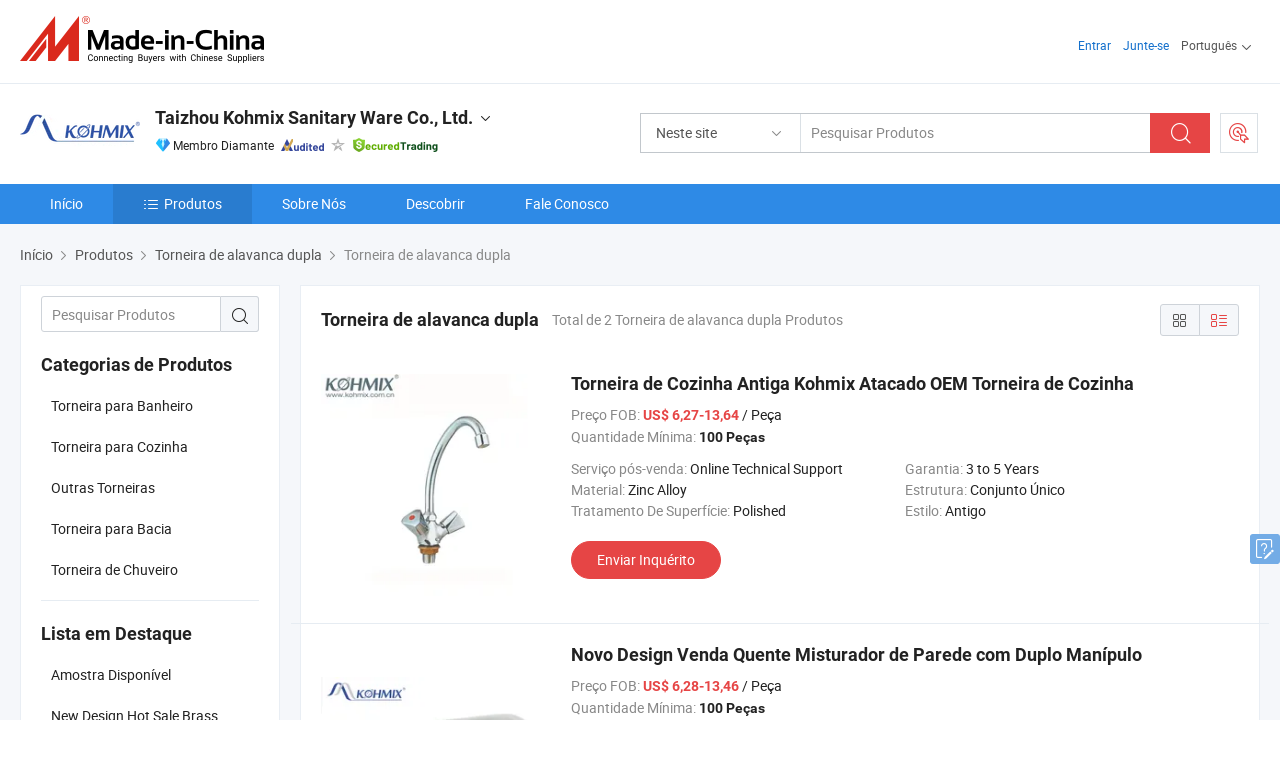

--- FILE ---
content_type: text/html;charset=UTF-8
request_url: https://pt.made-in-china.com/co_kohmix1/product-group/6140-series_hynuissry_1.html
body_size: 16628
content:
<!DOCTYPE html>
<html lang="pt">
<head>
            <title>6140 Series - Taizhou Kohmix Sanitary Ware Co., Ltd. - página 1.</title>
        <meta content="text/html; charset=utf-8" http-equiv="Content-Type"/>
    <link rel="dns-prefetch" href="//www.micstatic.com">
    <link rel="dns-prefetch" href="//image.made-in-china.com">
    <link rel="preconnect" href="//www.micstatic.com">
    <link rel="preconnect" href="//image.made-in-china.com">
    <link rel="dns-prefetch" href="//www.made-in-china.com">
    <link rel="preconnect" href="//www.made-in-china.com">
    <link rel="dns-prefetch" href="//pylon.micstatic.com">
    <link rel="dns-prefetch" href="//expo.made-in-china.com">
    <link rel="dns-prefetch" href="//world.made-in-china.com">
    <link rel="dns-prefetch" href="//pic.made-in-china.com">
    <link rel="dns-prefetch" href="//fa.made-in-china.com">
    <meta name="viewport" content="initial-scale=1.0,user-scalable=no,maximum-scale=1,width=device-width">
    <meta name="format-detection" content="telephone=no">
            <meta name="Keywords" content="6140 Series, Torneira de Cozinha Antiga Kohmix Atacado OEM Torneira de Cozinha, China 6140 Series"/>
            <meta name="Description"
              content="China 6140 Seriescatálogo Torneira de Cozinha Antiga Kohmix Atacado OEM Torneira de Cozinha, Novo Design Venda Quente Misturador de Parede com Duplo Manípulo fornecido pelo fabricante chinês - Taizhou Kohmix Sanitary Ware Co., Ltd., page1."/>
            <meta http-equiv="X-UA-Compatible" content="IE=Edge, chrome=1"/>
    <meta name="renderer" content="webkit"/>
            <link rel="canonical" href="https://pt.made-in-china.com/co_kohmix1/product-group/6140-series_hynuissry_1.html"/>
    <link type="text/css" rel="stylesheet" href="https://www.micstatic.com/athena/2017/css/global/global_8c4df53f.css" />
    <link rel="stylesheet" type="text/css" href="https://www.micstatic.com/athena/2017/css/pages/product/prodList_7fe51bfe.css" media="all"/>
    <link rel="stylesheet" type="text/css" href="https://www.micstatic.com/athena/2017/css/pages/product/prodList-mlan_6eb22767.css" media="all"/>
<!-- Polyfill Code Begin --><script chaset="utf-8" type="text/javascript" src="https://www.micstatic.com/polyfill/polyfill-simplify_eb12d58d.js"></script><!-- Polyfill Code End --></head>
    <body class="theme-08 J-ATF" probe-clarity="false" >
        <div style="position:absolute;top:0;left:0;width:1px;height:1px;overflow:hidden">
        </div>
        <input type="hidden" name="user_behavior_trace_id" id="user_behavior_trace_id" value="1jfgpo7edb5dg"/>
        <input type="hidden" value="productList">
        <input type="hidden" id="loginUserName" value="kohmix1"/>
        <input type="hidden" id="J-is-showroom" value="1"> 
<div class="pad-header-mark J-header-mark"></div>
<div class="m-header m-search-gray pad-header">
    <div class="grid">
        <div class="m-header-row">
            <div class="m-logo-wrap">
    <a href="//pt.made-in-china.com/" title='Fabricado na China' class="m-logo"></a>
</div>
            <div class="m-header-menu pad-header-menu J-menu-wrap">
                <div class="pad-header-menu-top J-menu-close">
                    <i class="ob-icon icon-delete"></i>Cardápio
                </div>
<input type="hidden" class="J-top-userType" value="">
<div class="fl pad-header-menu-item pad-header-loginInfo J-top-loginInfo J-tab-trigger">
    <div class="pad-header-unlogin J-top-unlogin">
        <div class="m-header-menu-item">
            <a fun-login rel="nofollow" href="//login.made-in-china.com/sign-in/?switchLan=0" ads-data="t:51,c:1,a:2" class="m-header-menu-title link-blue pad-header-sign-btn J-top-signIn ">Entrar</a>
        </div>
                <div class="m-header-menu-item">
            <a fun-join rel="nofollow" href="//login.made-in-china.com/join/?sourceType=mlan_pt" ads-data="t:51,c:1,a:1" class="m-header-menu-title link-blue pad-header-join-btn">Junte-se</a>
        </div>
    </div>
    <div class="m-header-menu-item m-header-select pad-header-logged J-top-logged" style="display:none">
        <a rel="nofollow" href="//membercenter.made-in-china.com/member/main/" class="m-header-menu-title m-header-select-title link-blue pad-hide"><span class="J-top-username "></span> <em class="num J-messageTotal"></em></a>
        <span class="m-header-menu-title m-header-select-title pc-hide pad-show pad-acount-txt"> My Account<i class="ob-icon icon-down"></i><em class="num J-messageTotal"></em></span>
        <ul class="m-header-option-list J-userFeature ">
            <li class="m-header-option m-header-option-with-num pc-hide pad-show pad-acount-link">
                <a rel="nofollow" href="//membercenter.made-in-china.com/member/main/" class="link-blue"><span class="J-top-username "></span></a>
            </li>
            <li class="m-header-option-gap pc-hide pad-show"></li>
            <li class="m-header-option m-header-option-with-num J-top-inquiry">
                <a rel="nofollow" href="//membercenter.made-in-china.com/message/index.html#inbox" ads-data="st:101" data-unRead="//membercenter.made-in-china.com/message/index.html#inbox..filterType=1"> New Message(s) <em class="num J-num">0</em></a>
            </li>
            <li class="m-header-option m-header-option-with-num J-supplier J-top-rfq" style="display:none">
                <a rel="nofollow" href="//membercenter.made-in-china.com/quotationmanage.do?xcase=receivedRfq"> Unquoted Sourcing Request(s) <em class="num J-num">0</em></a>
            </li>
            <li class="m-header-option m-header-option-with-num J-buyer J-top-rfq" style="display:none">
                <a rel="nofollow" href="//purchase.made-in-china.com/rfq/quotationCompare" ads-data="st:99" data-unRead="//purchase.made-in-china.com/rfq/quotationCompare?buyerReadFlag=0"> New Quote(s) of Sourcing Request <em class="num J-num">0</em></a>
            </li>
                            <li class="m-header-option J-supplier" style="display:none">
                    <a rel="nofollow" href="//membercenter.made-in-china.com/product.do?xcase=list"> Manage Products </a>
                </li>
                <li class="m-header-option J-supplier J-top-editor" style="display:none">
                    <a rel="nofollow" href="//editor.made-in-china.com/"> Edit My Showroom </a>
                </li>
                        <li class="m-header-option-gap"></li>
            <li class="m-header-option">
                <a fun-exit rel="nofollow" href="https://login.made-in-china.com/logon.do?xcase=doLogout" class="J-top-signOut"> Sign Out </a>
            </li>
        </ul>
    </div>
</div>
<script>
        var __IS_USER_LOGED__ =  false ;
</script>                <div class="m-header-menu-gap"></div>
<div class="m-header-menu-item m-header-select pad-header-menu-item J-tab-trigger">
    <span class="m-header-menu-title m-header-select-title">Português<i class="ob-icon icon-down"></i></span>
    <ul class="m-header-option-list m-header-option-list-left">
                    <li class="m-header-option" ><a rel="nofollow" href="https://kohmix1.en.made-in-china.com/product-list-1.html">English</a></li>
                    <li class="m-header-option" ><a rel="nofollow" href="https://es.made-in-china.com/co_kohmix1/product_group_s_s_1.html">Español</a></li>
                    <li class="m-header-option" style="display:none"><a rel="nofollow" href="https://pt.made-in-china.com/co_kohmix1/product_group_s_s_1.html">Português</a></li>
                    <li class="m-header-option" ><a rel="nofollow" href="https://fr.made-in-china.com/co_kohmix1/product_group_s_s_1.html">Français</a></li>
                    <li class="m-header-option" ><a rel="nofollow" href="https://ru.made-in-china.com/co_kohmix1/product_group_s_s_1.html">Русский язык</a></li>
                    <li class="m-header-option" ><a rel="nofollow" href="https://it.made-in-china.com/co_kohmix1/product_group_s_s_1.html">Italiano</a></li>
                    <li class="m-header-option" ><a rel="nofollow" href="https://de.made-in-china.com/co_kohmix1/product_group_s_s_1.html">Deutsch</a></li>
                    <li class="m-header-option" ><a rel="nofollow" href="https://nl.made-in-china.com/co_kohmix1/product_group_s_s_1.html">Nederlands</a></li>
                    <li class="m-header-option" ><a rel="nofollow" href="https://sa.made-in-china.com/co_kohmix1/product_group_s_s_1.html">العربية</a></li>
                    <li class="m-header-option" ><a rel="nofollow" href="https://kr.made-in-china.com/co_kohmix1/product_group_s_s_1.html">한국어</a></li>
                    <li class="m-header-option" ><a rel="nofollow" href="https://jp.made-in-china.com/co_kohmix1/product_group_s_s_1.html">日本語</a></li>
                    <li class="m-header-option" ><a rel="nofollow" href="https://hi.made-in-china.com/co_kohmix1/product_group_s_s_1.html">हिन्दी</a></li>
                    <li class="m-header-option" ><a rel="nofollow" href="https://th.made-in-china.com/co_kohmix1/product_group_s_s_1.html">ภาษาไทย</a></li>
                    <li class="m-header-option" ><a rel="nofollow" href="https://tr.made-in-china.com/co_kohmix1/product_group_s_s_1.html">Türkçe</a></li>
                    <li class="m-header-option" ><a rel="nofollow" href="https://vi.made-in-china.com/co_kohmix1/product_group_s_s_1.html">Tiếng Việt</a></li>
                    <li class="m-header-option" ><a rel="nofollow" href="https://id.made-in-china.com/co_kohmix1/product_group_s_s_1.html">Bahasa Indonesia</a></li>
            </ul>
</div>
            </div>
            <div class="pad-menu-entry pad-show J-menu-entry">
                <i class="micon">&#xe06b;</i> Cardápio
            </div>
            <span class="pad-menu-verticalLine"></span>
            <div class="pad-search-entry J-search-entry">
                <i class="micon">&#xe040;</i>
            </div>
        </div>
        <div class="m-header-row layout-2-wings m-search-rfq pad-search-bar">
            <div class="layout-body-wrap pad-search-wrap J-pad-search-bar">
                <div class="layout-body pad-search-body layout-body-mlan">
<div class="m-search-bar layout-2-wings m-search-bar-long-option" id="J-search-new-flag">
    <form faw-form fun-search-form name="searchForm" method="get"
                                    action="/productSearch"
                                    >
        <div class="m-search-input-wrap layout-body-wrap">
            <div class="layout-body J-inputWrap">
                <input faw-form-trace type="text" value="" class="m-search-input J-m-search-input"
                                                                                                        placeholder="Pesquisar Produtos" name="keyword"
                                                                           autocomplete="off" x-webkit-speech="x-webkit-speech" />
                            <input type="hidden" name="inputkeyword" value="" />
            <input type="hidden" name="type" value="Product" />
            <input type="hidden" name="currentPage" value="1" />
            </div>
        </div>
        <div class="layout-wing-left">
            <div class="m-search-select J-searchType">
                <select faw-form-trace name="searchType" style="display:none;">
                                            <option value="3"  placeholder="Pesquisar Produtos"
                            data-width="160"
                            data-action="/co_kohmix1/product/keywordSearch">Neste site</option>
                        <option value="0"  placeholder="Pesquisar Produtos"
                                data-width="192"
                                data-action="/productSearch">Em Made-in-China.com </option>
                                    </select>
                <div class="m-search-select-title">
                                                                        <span>Em Made-in-China.com</span>
                         <i class="ob-icon icon-down"></i>
                                    </div>
                <dl class="m-search-option-list"></dl>
            </div>
        </div>
        <div class="layout-wing-right">
            <div class="m-search-btn-wrap">
                <button type="submit" class="m-search-btn J-m-search-btn"><i class="ob-icon icon-search"></i></button>
            </div>
        </div>
    </form>
    <div style="display: none" class="J-thisSite-params">
        <input type="hidden" name="subaction" value="hunt">
        <input type="hidden" name="style" value="b">
        <input type="hidden" name="mode" value="and">
        <input type="hidden" name="code" value="0">
        <input type="hidden" name="comProvince" value="nolimit">
        <input type="hidden" name="order" value="0">
        <input type="hidden" name="isOpenCorrection" value="1">
        <input type="hidden" name="org" value="top">
    </div>
    <div style="display: none" class="J-mic-params">
        <input type="hidden" name="inputkeyword" value=""/>
        <input type="hidden" name="type" value="Product"/>
        <input type="hidden" name="currentPage" value="1"/>
    </div>
    <input type="hidden" class="J-is-supplier-self" value="0" />
    <input type="hidden" class="J-is-offer" value="0" />
            <input type="hidden" id="viewType" name="viewType" value="0"/>
        <input type="hidden" id="J-searchType-mlan" name="J-searchType-mlan" value="adv"/>
</div>
                    <div class="pad-search-close J-search-close">
                        <i class="micon">&#xe00c;</i>
                    </div>
                </div>
            </div>
            <div class="layout-wing-right">
    <div class="rfq-post-dropmenu">
        <a fun-rfq href="//purchase.made-in-china.com/trade-service/quotation-request.html?lan=pt" rel="nofollow" class="m-rfq m-rfq-mlan">
            <span><i class="ob-icon icon-purchase"></i>Postar Solicitação de Compra</span>
        </a>
        <div class="rfq-post-tip">
            <div class="rfq-post-tipcont">
                <h3>Fornecimento Fácil</h3>
                <p class="rfq-sub-title">Mais Conveniente, Mais Eficiente</p>
                <ul class="rfq-info-list">
                    <li><i class="micon">&#xe05a;</i>Um pedido, vários orçamentos</li>
                    <li><i class="micon">&#xe05a;</i>Correspondência de fornecedores verificados</li>
                    <li><i class="micon">&#xe05a;</i>Comparação de cotações e solicitação de amostra</li>
                </ul>
                <div>
                    <a href="//purchase.made-in-china.com/trade-service/quotation-request.html?lan=pt" class="btn btn-main">Envie seu pedido AGORA</a>
                </div>
            </div>
            <span class="arrow arrow-top">
                <span class="arrow arrow-in"></span>
            </span>
        </div>
    </div>
</div>
        </div>
    </div>
</div> 
<div class="sr-comInfo">
	        <div class="sr-layout-wrap">
			                <div class="sr-comInfo-logo">
					<a href="https://pt.made-in-china.com/co_kohmix1/" title="Taizhou Kohmix Sanitary Ware Co., Ltd.">
						<img src="//www.micstatic.com/athena/img/transparent.png" data-original="//image.made-in-china.com/206f0j00gaWfFQKBqGbU/Taizhou-Kohmix-Sanitary-Ware-Co-Ltd-.webp" alt="Taizhou Kohmix Sanitary Ware Co., Ltd.">
					</a>
                </div>
            <div class="sr-comInfo-r">
                <div class="sr-comInfo-title J-title-comName">
                    <div class="title-txt">
						                            <a href="https://pt.made-in-china.com/co_kohmix1/" >Taizhou Kohmix Sanitary Ware Co., Ltd.</a>
                                                                        <i class="ob-icon icon-down"></i>
                    </div>
					 <div class="sr-comInfo-details J-comInfo-details">
                        <div class="details-cnt">
                            <div class="cf">
                                    <div class="detail-col col-1">
                                        <div class="detail-address">
                                            <i class="ob-icon icon-coordinate"></i>
                                            Zhejiang, China
                                        </div>
										                                            <div class="detail-address-map showLocation">
                                                <div class="showLocation-content" style="display:block;">
                                                    <div class="showLocation-map"></div>
                                                    <div class="showLocation-arrow showLocation-arrow-top"></div>
                                                    <div class="showLocation-mark animate-start showLocation-Zhejiang"></div>
                                                </div>
                                            </div>
										                                    </div>
                                    <div class="detail-col col-2">
                                        <div class="detail-infos">
                                                                                                                                                                                                                                                                                                                                                                                            <div class="info-item">
                                                        <div class="info-label">
                                                              <i class="ob-icon icon-yes2"></i>Tipo de Negócio:
                                                        </div>
                                                        <div class="info-fields">
                                                                                                                                                                                                                                                                                                                                    Fabricante / Fábrica
                                                                                                                                                                                                                                                        </div>
                                                    </div>
                                                                                                                                                                                                            <div class="info-item">
                                                        <div class="info-label">
                                                            Produtos Principais:
                                                        </div>
                                                        <div class="info-fields">
                                                                                                                                                                                                                                                                                                                                                                                                                                                                                                                                                                                                                                                                                                                                            <span>Misturador</span>
                                                                                                                                                                                                                                                                                                                                                                                                ,
                                                                                                                                                                                                                                                                                                                                                                                                        <span>Torneira</span>
                                                                                                                                                                                                                                                                                                                                                                                                ,
                                                                                                                                                                                                                                                                                                                                                                                                        <span>Misturador de Banheira</span>
                                                                                                                                                                                                                                                                                                                                                                                                ,
                                                                                                                                                                                                                                                                                                                                                                                                        <span>Misturador de Ponte</span>
                                                                                                                                                                                                                                                                                                                                                                                                ,
                                                                                                                                                                                                                                                                                                                                                                                                        <span>Misturador de Cozinha</span>
                                                                                                                                                                                                                                                                                                                                                                                                ,
                                                                                                                                                                                                                                                                                                                                                                                                        <span>Misturador de Chuveiro</span>
                                                                                                                                                                                                                                                                                                                                                                                                ,
                                                                                                                                                                                                                                                                                                                                                                                                        <span>Misturador de Pia</span>
                                                                                                                                                                                                                                                                                                                                                                                                ,
                                                                                                                                                                                                                                                                                                                                                                                                        <span>Misturador de Pia de Parede</span>
                                                                                                                                                                                                                                                                                                                                                                                                ,
                                                                                                                                                                                                                                                                                                                                                                                                        <span>Misturador de Lavabo</span>
                                                                                                                                                                                                                                                                                                                                                                                                ,
                                                                                                                                                                                                                                                                                                                                                                                                        <span>Misturador de Bidê</span>
                                                                                                                                                                                                                                                                                                            <form id="searchProdsByKeyword" name="searchInKeywordList" method="get" action="/co_kohmix1/product/keywordSearch">
    <input type="hidden" id="keyWord4Search" name="searchKeyword" value="" />
    <input type="hidden" id="viewType" name="viewType" value="0" /> 
</form>
                                                                                                                                                                                                                                                        </div>
                                                    </div>
                                                                                                                                                                                                            <div class="info-item">
                                                        <div class="info-label">
                                                              <i class="ob-icon icon-yes2"></i>Ano de Fundação:
                                                        </div>
                                                        <div class="info-fields">
                                                                                                                                                                                                                                                                                                                                    2013-12-18
                                                                                                                                                                                                                                                        </div>
                                                    </div>
                                                                                                                                                                                                            <div class="info-item">
                                                        <div class="info-label">
                                                            Endereço:
                                                        </div>
                                                        <div class="info-fields">
                                                                                                                                                                                                                                                                                                                                    No. 53-1 Feiyue Kechuangyuan, Jiaojiang Area, Taizhou, Zhejiang, China
                                                                                                                                                                                                                                                        </div>
                                                    </div>
                                                                                                                                    </div>
                                    </div>
																		                                        <div class="detail-col col-1">
                                            <div class="detail-infos">
																									<div class="info-item">
																													<i class="ob-icon icon-yes2"></i>Serviço OEM / ODM
														                                                    </div>
																									<div class="info-item">
																													<i class="ob-icon icon-yes2"></i>Amostra Disponível
														                                                    </div>
																									<div class="info-item">
																																																											  <a href="https://www.made-in-china.com/BookFactoryTour/DqhJYRjrvTIP" target="_blank" rel="nofollow"><i class="ob-icon icon-shop"></i>Visite Minha Fábrica</a>
															                                                                                                            </div>
																									<div class="info-item">
														                                                            <i class="ob-icon" style="width:16px; height: 16px; background:url('https://www.micstatic.com/common/img/logo/icon-deal.png?_v=1768815610210') no-repeat;background-size: contain; top: 2px;"></i> Secured Trading Service
                                                                                                            </div>
												                                                                                                <div class="average-response-time J-response-time" style="display: none" data-tradeGmvEtcShowFlag="true">
                                                    <span class="response-time-title">Tempo médio de resposta:</span><div class="response-time-data J-response-time-data"></div>
                                                </div>
                                                                                            </div>
                                        </div>
									                                </div>
																											<p class="detail-intro">Fabricante/fornecedor de Misturador, Torneira, Misturador de Banheira, Misturador de Ponte, Misturador de Cozinha, Misturador de Chuveiro, Misturador de Pia, Misturador de Pia de Parede, Misturador de Lavabo, Misturador de Bidê da China, oferecendo Conjunto de Misturador de Chuveiro para Banheiro de Novo Estilo em Promoção, Misturador de Alta Qualidade à Venda 35mm Misturador de Lavabo Misturador de Banho Misturador de Cozinha, Misturador de Bacia de Torneira da Fábrica Novo Modelo em Alta Tendência qualificados e assim por diante.</p>
																	                            </div>
                            <div class="details-footer">
                                <a target="_blank" href="https://www.made-in-china.com/sendInquiry/shrom_DqhJYRjrvTIP_DqhJYRjrvTIP.html?plant=pt&from=shrom&type=cs&style=2&page=p_list" class="option-item" rel="nofollow">
                                    Enviar Inquérito </a>
                                <b class="tm3_chat_status" lan="pt" tmlan="pt" dataId="DqhJYRjrvTIP_DqhJYRjrvTIP_3" inquiry="https://www.made-in-china.com/sendInquiry/shrom_DqhJYRjrvTIP_DqhJYRjrvTIP.html?plant=pt&from=shrom&type=cs&style=2&page=p_list" processor="chat" cid="DqhJYRjrvTIP" style="display:none"></b>
                            </div>
                        </div>
                </div>
				<div class="sr-comInfo-sign">
					                        <div class="sign-item" id="member-since">
                                                                                                <i class="item-icon icon-diamond"></i> <span class="sign-item-text">Membro Diamante</span>
                                                                                        <div class="J-member-since-tooltip" style="display: none">
                                                                    <i class="item-icon icon-diamond"></i>Membro Diamante <span class="txt-year">Desde 2018</span>
                                                                                                    <div>Fornecedores com licênças comerciais verificadas</div>
                            </div>
                        </div>
					                        <div class="sign-item as-logo-new J-tooltip-ele" data-title="Auditado por uma agência de inspeção terceirizada independente" data-placement="top">
                            <img src="https://www.micstatic.com/common/img/icon-new/as_32.png?_v=1768815610210" alt="Fornecedor Auditado">
                                                            <span class="sign-item-text txt-as">Fornecedor Auditado</span>
                                                    </div>
					                                            <span class="sign-item icon-star J-tooltip-ele" data-title="Índice de Capacidade do Fornecedor: de 5 estrelas" data-placement="top">
                                                            <img src="https://www.micstatic.com/common/img/icon-new/star-gray.png?_v=1768815610210" alt="">
                                                    </span>
                                                                <div class="sign-item J-tooltip-ele" data-title="Aproveite a proteção comercial de Made-in-China.com">
                            <img src="https://www.micstatic.com/common/img/icon-new/trade-long.png?_v=1768815610210" alt="Secured Trading Service" />
                        </div>
                                    </div>
            </div>
        </div>
	</div> <div class="sr-nav-wrap">
	<div class="sr-nav J-nav-fix">
        <div class="sr-layout-wrap" faw-module="Navigation_Bar" faw-exposure>
            <ul class="sr-nav-main">
    			    				    					<li class="sr-nav-item ">
                            <a href="https://pt.made-in-china.com/co_kohmix1/" class="sr-nav-title " ads-data="">
																Início </a>
                        </li>
    				    			    				    					<li class="sr-nav-item selected ">
                            <a href="https://pt.made-in-china.com/co_kohmix1/product_group_s_s_1.html" class="sr-nav-title" ads-data="">
                                <i class="ob-icon icon-category"></i>Produtos </a>
                            <div class="sr-nav-sub cf">
    																										<div class="sr-nav-sub-li">
											<a href="https://pt.made-in-china.com/co_kohmix1/product_group_Tub-Faucet_ugsosussss_1.html" class="sr-nav-sub-title "
												 style="display: " ads-data="">
																								Torneira para Banheiro
											</a>
										</div>
    																										<div class="sr-nav-sub-li">
											<a href="https://pt.made-in-china.com/co_kohmix1/product_group_Kitchen-Mixer-Faucet_ugsosyssss_1.html" class="sr-nav-sub-title "
												 style="display: " ads-data="">
																								Torneira para Cozinha
											</a>
										</div>
    																										<div class="sr-nav-sub-li">
											<a href="https://pt.made-in-china.com/co_kohmix1/product_group_Other-Faucets-Taps-Mixers_ugsosissss_1.html" class="sr-nav-sub-title "
												 style="display: " ads-data="">
																								Outras Torneiras
											</a>
										</div>
    																										<div class="sr-nav-sub-li">
											<a href="https://pt.made-in-china.com/co_kohmix1/product_group_Basin-Faucet_ugsosnssss_1.html" class="sr-nav-sub-title "
												 style="display: " ads-data="">
																								Torneira para Bacia
											</a>
										</div>
    																										<div class="sr-nav-sub-li">
											<a href="https://pt.made-in-china.com/co_kohmix1/product_group_Shower-Faucet_ugussyssss_1.html" class="sr-nav-sub-title "
												 style="display: " ads-data="">
																								Torneira de Chuveiro
											</a>
										</div>
    							                            </div>
                        </li>
    				    			    				    					<li class="sr-nav-item ">
                            <a href="https://pt.made-in-china.com/co_kohmix1/company_info.html" class="sr-nav-title " ads-data="">
																Sobre Nós </a>
                        </li>
    				    			    				    					<li class="sr-nav-item ">
                            <a href="https://pt.made-in-china.com/co_kohmix1/Discover.html" class="sr-nav-title sr-nav-discover" ads-data="">
																	<span class="sr-nav-liveFlag" style="display: none;">Viver</span>
																Descobrir </a>
                        </li>
    				    			    				    					<li class="sr-nav-item ">
                            <a href="https://pt.made-in-china.com/co_kohmix1/contact_info.html" class="sr-nav-title " ads-data="">
																Fale Conosco </a>
                        </li>
    				    			            </ul>
        </div>
	</div>
 </div>
		        <div class="sr-container J-layout ">
    <div class="J-slidePre-wrapper sr-slidePre-wrapper">
    <div class="slidePre-bg"></div>
    <div class="slidePre-container">
        <div class="slidePre-main">
            <div class="J-slidePre-loading slidePre-loading"></div>
            <div class="slidePre-close J-slidePre-close"><i class="ob-icon icon-delete"></i></div>
            <div class="J-slidePre-content slidePre-content"></div>
        </div>
    </div>
</div>
<script type="text/template" id="J-slideShow">
                <div class="slidePre-slide">
                                        <div class="swiper-container J-slidePre-container">
                                                <div class="swiper-wrapper">
                                                        {{ util.each(dataList, function(item,j){ }}
                            <div class="swiper-slide">
                                <div class="slidePre-image">
                                    {{ if(item.springSalesTagInfo && item.springSalesTagInfo.showLiveTag){ }}
                                    <span class="live-flag"><i></i>Viver</span>
                                    {{ } }}
                                    {{ if(item.firstPic550Url){ }}
                                    <a href="{{-item.prodUrl}}" rel="nofollow" title="{{-item.productName}}"><img src="{{-item.firstPic550Url}}" alt="{{-item.productName}}"></a>
                                    {{ }else{ }}
                                    <a href="{{-item.prodUrl}}" rel="nofollow" title="{{-item.productName}}"><img src="https://www.micstatic.com/athena/2017/img/no-photo-300.png?_v=1768815610210" alt="{{-item.productName}}"></a>
                                    {{ } }}
                                </div>
                                <div class="slidePre-product">
                                    <div class="slidePre-product-title sr-proMainInfo-baseInfo-name">
                                        {{ if(item.springSalesTagInfo && item.springSalesTagInfo.showSpringSalesTag) { }}
                                        <div class="special-flag-img"></div>
                                        {{ } }}
                                        {{ if(item.showDealsTag) { }}
                                                                                <a class="deal-activity-flag-img"></a>
                                        {{ } }}
                                        <a href="{{-item.prodUrl}}" title="{{-item.productName}}">{{-item.productName}}</a>
                                        {{ if(item.meiAwards && item.meiAwards.length > 0){ }}
                                            <div class="mei-tag">
                                                <div class="mei-tip-box">
                                                    {{ util.each(item.meiAwards, function(meiAward){ }}

                                                        {{ if(meiAward.awardYear == 2024) { }}
                                                             <div class="mei-award award-{{-meiAward.prodAwardType}}" title="Produto inovador e de alta qualidade selecionado por autoridades de inspeção famosas e especialistas do setor.">
                                                                {{-meiAward.prodAwardDateAndName}}
                                                             </div>
                                                        {{ }else { }}
                                                            <div class="{{-meiAward.awardClass}}" title="Produto inovador e de alta qualidade selecionado por autoridades de inspeção famosas e especialistas do setor.">
                                                                {{-meiAward.prodAwardDateAndName}}
                                                            </div>
                                                        {{ } }}
                                                    {{ }) }}
                                                </div>
                                            </div>
                                        {{ } }}
                                    </div>

                                    {{ if(item.springSalesTagInfo) { }}
                                    <div class="special-flag">
                                        {{ if(item.springSalesTagInfo.showSpecialDiscountTag) { }}
                                        <span class="special-flag-item red">
                                            <i class="ob-icon icon-sale"></i>Desconto especial                                            <div class="tip arrow-bottom tip-discount">
                                                 <div class="tip-con">
                                                     <p class="tip-para">Aproveite grandes descontos</p>
                                                 </div>
                                                 <span class="arrow arrow-out">
                                                     <span class="arrow arrow-in"></span>
                                                 </span>
                                             </div>
                                        </span>
                                        {{ } }}
                                        {{ if(item.springSalesTagInfo.showFreeSampleTag) { }}
                                        <span class="special-flag-item red">
                                            <i class="ob-icon icon-truck"></i>Amostra grátis                                            <div class="tip arrow-bottom tip-free">
                                                 <div class="tip-con">
                                                     <p class="tip-para">Apoie amostras grátis</p>
                                                 </div>
                                                 <span class="arrow arrow-out">
                                                     <span class="arrow arrow-in"></span>
                                                 </span>
                                            </div>
                                        </span>
                                        {{ } }}
                                        {{ if(item.springSalesTagInfo.showRapidDispatchTag) { }}
                                        <span class="special-flag-item red">
                                            <i class="ob-icon icon-history"></i>Despacho Rápido                                            <div class="tip arrow-bottom tip-rapid">
                                                 <div class="tip-con">
                                                     <p class="tip-para">Enviar para fora dentro de 15 dias</p>
                                                 </div>
                                                 <span class="arrow arrow-out">
                                                     <span class="arrow arrow-in"></span>
                                                 </span>
                                            </div>
                                        </span>
                                        {{ } }}
                                        {{ if(item.springSalesTagInfo.showSoldThousandTag) { }}
                                        <span class="special-flag-item orange">
                                            <i class="ob-icon icon-fire"></i>10000+ Vendidos                                            <div class="tip arrow-bottom tip-hot">
                                                 <div class="tip-con">
                                                     <p class="tip-para">Produtos quentes e tendências</p>
                                                 </div>
                                                 <span class="arrow arrow-out">
                                                     <span class="arrow arrow-in"></span>
                                                 </span>
                                            </div>
                                        </span>
                                        {{ } }}
                                        {{ if(item.springSalesTagInfo.showInstantOrderTag) { }}
                                        <span class="special-flag-item green">
                                            <i class="ob-icon icon-cart-success"></i>Pedido Instantâneo                                            <div class="tip arrow-bottom tip-instant">
                                                 <div class="tip-con">
                                                     <p class="tip-para">Suporte ao serviço de pedidos on-line</p>
                                                 </div>
                                                 <span class="arrow arrow-out">
                                                     <span class="arrow arrow-in"></span>
                                                 </span>
                                            </div>
                                        </span>
                                        {{ } }}
                                        {{ if(item.springSalesTagInfo.showReliableSupplierTag) { }}
                                            <span class="special-flag-item blue">
                                                <i class="ob-icon icon-verification-supplier"></i>Fornecedor Confiável                                            </span>
                                        {{ } }}
                                        {{ if(item.springSalesTagInfo.showExpoTag) { }}
                                            <span class="special-flag-item azure">
                                                <i class="ob-icon icon-earth"></i>Exposição Online                                            </span>
                                        {{ } }}
                                    </div>
                                    {{ } }}

                                    {{ if(item.showDealsTag) { }}
                                                                        <div class="deal-activity-simple-flag">
                                        <span class="deal-activity-flag-item red">
                                            <a class="deal-activity-flag-coupons"><i class="ob-icon icon-coupon"></i>Cupons Disponíveis</a>
                                            <div class="tip arrow-top tip-coupons">
                                                 <div class="tip-con">
                                                     <div class="tip-text">Resgate seus cupons na página do produto</div>
                                                 </div>
                                                 <span class="arrow arrow-out">
                                                     <span class="arrow arrow-in"></span>
                                                 </span>
                                            </div>
                                        </span>
                                        {{ if(item.showDirectSale) { }}
                                        <span class="deal-activity-flag-item purple">
                                            <a class="deal-activity-flag-picked"><i class="ob-icon icon-product-main"></i>Produtos de Negociação Selecionados</a>
                                            <div class="tip arrow-top tip-picked">
                                                 <div class="tip-con">
                                                     <div class="tip-text">Pagamento seguro com fornecedores TOP</div>
                                                 </div>
                                                 <span class="arrow arrow-out">
                                                     <span class="arrow arrow-in"></span>
                                                 </span>
                                            </div>
                                        </span>
                                        {{ } }}
                                    </div>
                                    {{ } }}

                                    <div class="slidePre-product-info">
                                        <div class="slide-product-label">Quantidade Mínima / Referência Preço FOB</div>
                                        <div class="slidePre-product-row cf">
                                            <div class="slidePre-product-col1" title="{{-item.minOrder}}">{{-item.minOrder}}</div>
                                            <div class="slidePre-product-col2 slidePre-product-price" title="{{-item.unitPrice}}">{{-item.unitPrice}}</div>
                                        </div>
                                    </div>
                                    {{ if(item.mainProps){ }}
                                    {{ util.each(Object.keys(item.mainProps), function(prop, i){ }}
                                    <div class="slidePre-product-row cf">
                                        <div class="slidePre-product-col1">{{-prop}}</div>
                                        {{ if(prop == "Port" && item.prodPortProvinceKey){ }}
                                        <div class="slidePre-product-col2 showLocation-dynamic">
                                            <span class=" ">{{-item.mainProps[prop]}} <i class="ob-icon icon-coordinate"></i>
                                            </span>
                                            <div class="showLocation-content">
                                                <div class="showLocation-map"></div>
                                                <div class="showLocation-arrow showLocation-arrow-top"></div>
                                                <div class="showLocation-mark showLocation-{{-item.prodPortProvinceKey}}"></div>
                                            </div>
                                        </div>
                                        {{ }else { }}
                                        <div class="slidePre-product-col2" title="{{-item.mainProps[prop]}}">{{-item.mainProps[prop]}}</div>
                                        {{ } }}
                                    </div>
                                    {{ }) }}
                                    {{ } }}
                                    {{ util.each(item.appendProps, function(item, i){ }}
                                    <div class="slidePre-product-row cf">
                                        <div class="slidePre-product-col1">{{-item.key}}</div>
                                        <div class="slidePre-product-col2" title="{{-item.value}}">{{-item.value}}</div>
                                    </div>
                                    {{ }) }}
                                    <div class="slidePre-product-btn cf">
                                        {{ if(!item.showStartOrder){ }}
                                            <a fun-inquiry-supplier class="btn btn-main" rel="nofollow" href="{{-contactUrl[j]}}" target="_blank">Enviar Inquérito</a>
                                        {{ }else { }}
                                            <a class="btn btn-main-light half" rel="nofollow" href="{{-contactUrl[j]}}" target="_blank">Enviar Inquérito</a>
                                            <a class="btn btn-main half J-link-order-trade-from" target="_blank" href="//membercenter.made-in-china.com/newtrade/order/page/buyer-start-order.html?from=7&prodId={{=item.entryProdId}}" rel="nofollow">Iniciar Pedido</a>
                                        {{ } }}
                                    </div>
                                    <div class="slidePre-product-row">
                                        {{ if(requestUrl[j]){ }}
                                            <div class="act-item">
                                                <a class="half" href="{{-requestUrl[j]}}" target="_blank" rel="nofollow"><i class="ob-icon icon-product"></i> Solicitar Amostra</a>
                                            </div>
                                        {{ } }}
                                        {{ if(customUrl[j]){ }}
                                            <div class="act-item">
                                                <a class="half" href="{{-customUrl[j]}}" target="_blank" rel="nofollow"><i class="ob-icon icon-fill"></i> Pedido Personalizado</a>
                                            </div>
                                        {{ } }}
                                    </div>
                                </div>
                            </div>
                            {{ }) }}
                        </div>
                    </div>
                </div>
                <div class="slidePre-footer">
                    <span class="J-slidePre-prev slidePre-prev"></span>
                    <span class="J-slidePre-autoplay"><i class="ob-icon icon-pause"></i></span>
                    <span class="J-slidePre-next slidePre-next"></span>
                </div>
</script>    <div class="sr-layout-wrap sr-layout-resp">
        <div class="sr-crumb" itemscope itemtype="https://schema.org/BreadcrumbList">
	<span itemprop="itemListElement" itemscope itemtype="https://schema.org/ListItem">
        <a itemprop="item" href="https://pt.made-in-china.com/co_kohmix1/">
            <span itemprop="name">Início</span>
        </a>
        <meta itemprop="position" content="1">
    </span>
    		<i class="ob-icon icon-right"></i>
	    <span itemprop="itemListElement" itemscope itemtype="https://schema.org/ListItem">
	        <a itemprop="item" href="https://pt.made-in-china.com/co_kohmix1/product_group_s_s_1.html">
	            <span itemprop="name">
											Produtos	</span>
	        </a>
	        <meta itemprop="position" content="2">
	    </span>
		            <i class="ob-icon icon-right"></i>
            <span itemprop="itemListElement" itemscope itemtype="https://schema.org/ListItem">
			   <a itemprop="item" href="https://pt.made-in-china.com/co_kohmix1/product-group/double-handle-faucet_hynsoisuy_1.html">
				   <span itemprop="name">Torneira de alavanca dupla</span>
			   </a>
			   <meta itemprop="position" content="3">
		   </span>
		            <i class="ob-icon icon-right"></i>
			                Torneira de alavanca dupla
    </div>
        <div class="sr-layout-nav prodlist-page-nav J-prodlist-page-nav">
    <div class="J-prod-menu-bg prod-menu-bg"></div>
    <div class="sr-layout-block prod-menu">
                    <div class="sr-layout-subblock sr-side-searchBar">
                    <form id="searchInKeywordList" class="sr-side-searchBar-wrap obelisk-form" name="searchInKeywordList" method="get" action="https://pt.made-in-china.com/co_kohmix1/product/keywordSearch">
    <input class="input-text sr-side-searchBar-input" type="text" name="searchKeyword" id="keyWord" placeholder="Pesquisar Produtos" value=""/>
            <input type="hidden" id="viewType" name="viewType" value="0"/>
        <button class="sr-side-searchBar-button" id="SearchForm" type="submit" >
        <i class="ob-icon icon-search"></i>
    </button>
        </form>
</div>
        	    <div class="sr-layout-subblock sr-side-proGroup" faw-module="Prod_group_filter" faw-exposure>
		    	            <div class="sr-txt-title">
                <h2 class="sr-txt-h2">Categorias de Produtos</h2>
            </div>
                            <ul class="sr-side-proGroup-list">
                                                                        <li >
                                <a ref="nofollow" href="https://pt.made-in-china.com/co_kohmix1/product_group_Tub-Faucet_ugsosussss_1.html" title="Torneira para Banheiro" ads-data="">Torneira para Banheiro</a>
                            </li>
                                                                                                <li >
                                <a ref="nofollow" href="https://pt.made-in-china.com/co_kohmix1/product_group_Kitchen-Mixer-Faucet_ugsosyssss_1.html" title="Torneira para Cozinha" ads-data="">Torneira para Cozinha</a>
                            </li>
                                                                                                <li >
                                <a ref="nofollow" href="https://pt.made-in-china.com/co_kohmix1/product_group_Other-Faucets-Taps-Mixers_ugsosissss_1.html" title="Outras Torneiras" ads-data="">Outras Torneiras</a>
                            </li>
                                                                                                <li >
                                <a ref="nofollow" href="https://pt.made-in-china.com/co_kohmix1/product_group_Basin-Faucet_ugsosnssss_1.html" title="Torneira para Bacia" ads-data="">Torneira para Bacia</a>
                            </li>
                                                                                                <li >
                                <a ref="nofollow" href="https://pt.made-in-china.com/co_kohmix1/product_group_Shower-Faucet_ugussyssss_1.html" title="Torneira de Chuveiro" ads-data="">Torneira de Chuveiro</a>
                            </li>
                                    </ul>
                                                	    </div>
                <div class="sr-layout-subblock sr-side-proGroup" faw-module="Featured_list" faw-exposure>
            <div class="sr-txt-title">
                <h2 class="sr-txt-h2">Lista em Destaque</h2>
            </div>
                                                <ul class="sr-side-proGroup-list">
                                    <li >
                        <a ref="nofollow" href="https://pt.made-in-china.com/co_kohmix1/featured-list/sample-products.html" ads-data=""><span>Amostra Disponível</span></a>
                    </li>
                                                                        <li >
                                <a ref="nofollow" href="https://pt.made-in-china.com/co_kohmix1/productList?selectedSpotlightId=fntQjwsDqGRU" ads-data=""><span>New Design Hot Sale Brass Faucet</span></a>
                            </li>
                                                                                                <li >
                                <a ref="nofollow" href="https://pt.made-in-china.com/co_kohmix1/productList?selectedSpotlightId=KJfnNzjruART" ads-data=""><span>New Design Hot Sale 35MM Brass Mixer</span></a>
                            </li>
                                                                                                <li >
                                <a ref="nofollow" href="https://pt.made-in-china.com/co_kohmix1/productList?selectedSpotlightId=BxTmCljyJfrG" ads-data=""><span>High Quality Good Price Zinc Faucet</span></a>
                            </li>
                                                                                                <li >
                                <a ref="nofollow" href="https://pt.made-in-china.com/co_kohmix1/productList?selectedSpotlightId=uxpQdrocunHR" ads-data=""><span>Recommended for You</span></a>
                            </li>
            </ul>
        </div>
            </div>
        <div class="sr-layout-block contact-block J-contact-fix" faw-module="sendInquiry" faw-exposure>
        <div class="sr-txt-title">
            <h2 class="sr-txt-h2">Contatar Fornecedor</h2>
							<a href="javascript:void(0);" title="Cartão de Visitas" rel="nofollow" class="title-icon J-show-card" ads-data="st:20,pdid:,pcid:DqhJYRjrvTIP"><i class="ob-icon icon-buyer-sourcing" ></i></a>
			        </div>
        <div class="sr-layout-content contact-supplier">
            <div class="sr-side-contSupplier-info">
                <div class="sr-side-contSupplier-pic">
                    <a href="javascript:void(0);">
    					    						<img class="J-contact-img" src="//image.made-in-china.com/336f0j00utIQESUatTpo/made-in-china.webp" alt="Avatar">
    					                    </a>
                </div>
                <div class="sr-side-contSupplier-txt">
											<div class="sr-side-contSupplier-name">Ms. Jodie Guan</div>
					    					<div class="sr-side-contSupplier-position">
															sales manager
							                        </div>
					                    <div class="sr-side-contSupplier-chat">
						<b class="tm3_chat_status" lan="pt" tmlan="pt" dataId="DqhJYRjrvTIP_DqhJYRjrvTIP_3" inquiry="https://www.made-in-china.com/sendInquiry/shrom_DqhJYRjrvTIP_DqhJYRjrvTIP.html?plant=pt&from=shrom&type=cs&style=2&page=p_list" processor="chat"
						   cid="DqhJYRjrvTIP" username="Jodie Guan" domainuserid="DqhJYRjrvTIP_00" accountonlinedisplayflag="0" style="display:none"></b>
					</div>
					                </div>
            </div>
			                <form id="sideInqueryForm" class="form obelisk-form" method="post" target="_blank" action="//www.made-in-china.com/sendInquiry/shrom_DqhJYRjrvTIP_DqhJYRjrvTIP.html?plant=pt&from=shrom&type=cs&style=2&page=p_list&quickpost=1">
						<input type="hidden" id="loginStatu" value="0" />
			<div class="sr-side-contSupplier-field">
    			<textarea class="input-textarea sr-side-contSupplier-message J-side-contSupplier-message" name="content" id="inquiryContent" cols="90" rows="2" placeholder="Digite entre 20 a 4000 caracteres." maxlength="4000"></textarea>
    		</div>
			<div class="sr-side-contSupplier-field sr-side-contSupplier-emailfield J-contSupplier-email-field">
    			                                    <input class="input-text sr-side-contSupplier-email" name="senderMail" id="J-quick-inquiry-input-side" placeholder="Seu endereço de email" value="" />
				    		</div>
            <div class="sr-side-contSupplier-btn cf">
								<input type="hidden" id="sourceReqType" name="sourceReqType" value="GLP" />
                <input type="hidden" name="showRoomQuickInquireFlag" value="1"/>
                <input type="hidden" name="showRoomId" value=""/>
                <input type="hidden" name="compareFromPage" id="compareFromPage" value="1"/>
                <button fun-inquiry-supplier type="submit" class="btn btn-main btn-large" id="sideInquirySend" ads-data="st:5,pdid:,pcid:DqhJYRjrvTIP">Enviar</button>
			    			    	            	            			    			    	            	            								            </div>
            </form>
        </div>
    </div>
</div>
<div class="sr-prodTool-nav fl">
    <div class="sr-prodTool-fix J-prodList-fixed-header">
        <div class="sr-layout-block cf">
            <div class="sr-prodTool-menu"><a href="javascript:;" class="J-show-menu"><i class="ob-icon icon-filter"></i> Product Groups</a></div>
            <div class="sr-prodTool-search">
                                <div class="sr-layout-subblock sr-side-searchBar">
                    <form id="searchInKeywordList" class="sr-side-searchBar-wrap obelisk-form" name="searchInKeywordList" method="get" action="https://pt.made-in-china.com/co_kohmix1/product/keywordSearch">
    <input class="input-text sr-side-searchBar-input" type="text" name="searchKeyword" id="keyWord" placeholder="Pesquisar Produtos" value=""/>
            <input type="hidden" id="viewType" name="viewType" value="0"/>
        <button class="sr-side-searchBar-button" id="SearchForm" type="submit" >
        <i class="ob-icon icon-search"></i>
    </button>
        </form>
</div>
                            </div>
        </div>
    </div>
</div>
        <div class="sr-layout-main prodlist-page-main">
            <div class="sr-layout-block "">
                <div class="sr-layout-subblock prod-result">
                    <form action="https://pt.made-in-china.com/co_kohmix1/productList" method="get" name="viewExhibition" id="viewExhibition">
  <input type="hidden" id="username" name="username" />
  <input type="hidden" id="pageNumber" name="pageNumber" value="1"/>
  <input type="hidden" id="pageSize" name="pageSize" value="24"/>
  <input type="hidden" id="viewType" name="viewType" value="0"/>
  <input type="hidden" id="isByGroup" name="isByGroup" value="1"/>
  <input type="hidden" name="pageUrlFrom" id="pageUrlFrom" />
  <input type="hidden" id="offerGroupInfo" name="productGroupOrCatId" value="JqlnuCGhTYpE" />
  <input type="hidden" name="searchKeyword" id="searchKeyword" />
  <input type="hidden" name="searchKeywordSide" id="searchKeywordSide" />
  <input type="hidden" name="searchKeywordList" id="searchKeywordList" />
    <input type="hidden" name="selectedFeaturedType" id="selectedFeaturedType" value="" />
    <input type="hidden" name="selectedSpotlightId" id="selectedSpotlightId" />
  <input type="hidden" name="viewPageSize" id="viewPageSize" value="24"/>
</form>
<div class="cf prod-list-title">
    <div itemscope itemtype="https://schema.org/BreadcrumbList" class="sr-txt-title">
                                        <h1 class="sr-txt-h2">Torneira de alavanca dupla</h1>
        <span>
                                                                                                        Total de 2 Torneira de alavanca dupla Produtos
        </span>
    </div>
    <div class="prod-result-options cf">
        <div class="prod-result-option fl ">
            <a rel="nofollow" href="javascript:submitSearchByView(1)"><i class="ob-icon icon-gallery"></i>
				<div class="tip arrow-bottom">
                    <div class="tip-con">
                        Visualização da Galeria </div>
                    <span class="arrow arrow-out">
                        <span class="arrow arrow-in"></span>
                    </span>
                </div>
			</a>
        </div>
        <div class="prod-result-option fl selected">
            <a rel="nofollow" href="javascript:submitSearchByView(0)"><i class="ob-icon icon-list"></i>
				<div class="tip arrow-bottom">
                    <div class="tip-con">
                        Exibição De Lista </div>
                    <span class="arrow arrow-out">
                        <span class="arrow arrow-in"></span>
                    </span>
                </div>
			</a>
        </div>
      </div>
</div>
                    <div class="sr-layout-content">
                                                                            <div class="prod-result-list prod-image-text-list cf">
            <input type="hidden" id="swiperLazyLoad" value="true"/>
<div class="prod-result-item J-prod-result-item cf" faw-module="Prod_list" faw-exposure data-ProdId="bSonaXvClzRZ" data-prod-tag="" ads-data="pdid:bSonaXvClzRZ,pcid:DqhJYRjrvTIP,a:1">
    <div class="prod-item-inner cf">
            <div class="sr-proSlide J-proListSlide-wrapper">
                            <div class="swiper-container J-proListSlide-container">
                                <div class="swiper-wrapper">
                                                                        <div class="swiper-slide J-proListSlide-slide">
                                <div class="prod-image ">
                                                                                                            <a class="J-enlarge-link" href="https://pt.made-in-china.com/co_kohmix1/product_Kohmix-Antique-Kitchen-Tap-Wholesale-OEM-Kitchen-Faucet_eiheuohey.html" ads-data="st:8,pdid:bSonaXvClzRZ,pcid:DqhJYRjrvTIP,a:1">
                                        <img class="swiper-lazy" src="//www.micstatic.com/athena/img/transparent.png" data-src="//image.made-in-china.com/201f0j00hStVnMvKSopF/Kohmix-Antique-Kitchen-Tap-Wholesale-OEM-Kitchen-Faucet.jpg" alt="Torneira de Cozinha Antiga Kohmix Atacado OEM Torneira de Cozinha">
                                    </a>
                                </div>
                            </div>
                                                    <div class="swiper-slide J-proListSlide-slide">
                                <div class="prod-image ">
                                                                                                            <a class="J-enlarge-link" href="https://pt.made-in-china.com/co_kohmix1/product_Kohmix-Antique-Kitchen-Tap-Wholesale-OEM-Kitchen-Faucet_eiheuohey.html" ads-data="st:8,pdid:bSonaXvClzRZ,pcid:DqhJYRjrvTIP,a:1">
                                        <img class="swiper-lazy" src="//www.micstatic.com/athena/img/transparent.png" data-src="//image.made-in-china.com/201f0j00iZEhynBJGqpO/Kohmix-Antique-Kitchen-Tap-Wholesale-OEM-Kitchen-Faucet.jpg" alt="Torneira de Cozinha Antiga Kohmix Atacado OEM Torneira de Cozinha">
                                    </a>
                                </div>
                            </div>
                                                    <div class="swiper-slide J-proListSlide-slide">
                                <div class="prod-image ">
                                                                                                            <a class="J-enlarge-link" href="https://pt.made-in-china.com/co_kohmix1/product_Kohmix-Antique-Kitchen-Tap-Wholesale-OEM-Kitchen-Faucet_eiheuohey.html" ads-data="st:8,pdid:bSonaXvClzRZ,pcid:DqhJYRjrvTIP,a:1">
                                        <img class="swiper-lazy" src="//www.micstatic.com/athena/img/transparent.png" data-src="//image.made-in-china.com/201f0j00csthnTeBfqpF/Kohmix-Antique-Kitchen-Tap-Wholesale-OEM-Kitchen-Faucet.jpg" alt="Torneira de Cozinha Antiga Kohmix Atacado OEM Torneira de Cozinha">
                                    </a>
                                </div>
                            </div>
                                                    <div class="swiper-slide J-proListSlide-slide">
                                <div class="prod-image ">
                                                                                                            <a class="J-enlarge-link" href="https://pt.made-in-china.com/co_kohmix1/product_Kohmix-Antique-Kitchen-Tap-Wholesale-OEM-Kitchen-Faucet_eiheuohey.html" ads-data="st:8,pdid:bSonaXvClzRZ,pcid:DqhJYRjrvTIP,a:1">
                                        <img class="swiper-lazy" src="//www.micstatic.com/athena/img/transparent.png" data-src="//image.made-in-china.com/201f0j00oKahyuMrAqpF/Kohmix-Antique-Kitchen-Tap-Wholesale-OEM-Kitchen-Faucet.jpg" alt="Torneira de Cozinha Antiga Kohmix Atacado OEM Torneira de Cozinha">
                                    </a>
                                </div>
                            </div>
                                                    <div class="swiper-slide J-proListSlide-slide">
                                <div class="prod-image ">
                                                                                                            <a class="J-enlarge-link" href="https://pt.made-in-china.com/co_kohmix1/product_Kohmix-Antique-Kitchen-Tap-Wholesale-OEM-Kitchen-Faucet_eiheuohey.html" ads-data="st:8,pdid:bSonaXvClzRZ,pcid:DqhJYRjrvTIP,a:1">
                                        <img class="swiper-lazy" src="//www.micstatic.com/athena/img/transparent.png" data-src="//image.made-in-china.com/201f0j00HjNoSvdcyhzg/Kohmix-Antique-Kitchen-Tap-Wholesale-OEM-Kitchen-Faucet.jpg" alt="Torneira de Cozinha Antiga Kohmix Atacado OEM Torneira de Cozinha">
                                    </a>
                                </div>
                            </div>
                                                    <div class="swiper-slide J-proListSlide-slide">
                                <div class="prod-image ">
                                                                                                            <a class="J-enlarge-link" href="https://pt.made-in-china.com/co_kohmix1/product_Kohmix-Antique-Kitchen-Tap-Wholesale-OEM-Kitchen-Faucet_eiheuohey.html" ads-data="st:8,pdid:bSonaXvClzRZ,pcid:DqhJYRjrvTIP,a:1">
                                        <img class="swiper-lazy" src="//www.micstatic.com/athena/img/transparent.png" data-src="//image.made-in-china.com/201f0j00HKycsnwFPVgu/Kohmix-Antique-Kitchen-Tap-Wholesale-OEM-Kitchen-Faucet.jpg" alt="Torneira de Cozinha Antiga Kohmix Atacado OEM Torneira de Cozinha">
                                    </a>
                                </div>
                            </div>
                                    </div>
                <div class="sr-proSlide-pager J-proListSlide-pagination"></div>
                                    <div class="sr-proSlide-btn-left J-proListSlide-left">
                        <i class="ob-icon icon-left-big"></i>
                    </div>
                    <div class="sr-proSlide-btn-right J-proListSlide-right">
                        <i class="ob-icon icon-right-big"></i>
                    </div>
                            </div>
        </div>
    <div class="prod-info">
        <h2 class="prod-title">
                        <a rel="nofollow" href="https://pt.made-in-china.com/co_kohmix1/product_Kohmix-Antique-Kitchen-Tap-Wholesale-OEM-Kitchen-Faucet_eiheuohey.html" ads-data="st:1,pdid:bSonaXvClzRZ,pcid:DqhJYRjrvTIP,a:1">Torneira de Cozinha Antiga Kohmix Atacado OEM Torneira de Cozinha</a>
        </h2>
                    <div class="prod-price">
                <span class="label">Preço FOB:</span> <span class="value">US$ 6,27-13,64 </span><span class="unit">/ Peça</span>
            </div>
                            <div class="min-order">
                <span class="label">Quantidade Mínima:</span> <span class="value">100 Peças</span>
            </div>
                                                                    <div class="row cf">
                        <div class="col1 ">
                                                            <span class="label">Serviço pós-venda:</span> <span class="value">Online Technical Support</span>
                                                    </div>
                                                                                                                                                                        <div class="col2 ">
                                                            <span class="label">Garantia:</span> <span class="value">3 to 5 Years</span>
                                                    </div>
                    </div>
                                                                                                                            <div class="row cf">
                        <div class="col1 ">
                                                            <span class="label">Material:</span> <span class="value">Zinc Alloy</span>
                                                    </div>
                                                                                                                                                                        <div class="col2 ">
                                                            <span class="label">Estrutura:</span> <span class="value">Conjunto Único</span>
                                                    </div>
                    </div>
                                                                                                                            <div class="row cf">
                        <div class="col1 ">
                                                            <span class="label">Tratamento De Superfície:</span> <span class="value">Polished</span>
                                                    </div>
                                                                                                                                                                        <div class="col2 ">
                                                            <span class="label">Estilo:</span> <span class="value">Antigo</span>
                                                    </div>
                    </div>
        <div class="row btn-group">
            <a fun-inquiry-product rel="nofollow" class="btn btn-main" href="https://www.made-in-china.com/sendInquiry/prod_bSonaXvClzRZ_DqhJYRjrvTIP.html?plant=pt&from=shrom&type=cs&style=2&page=p_list" target="_blank" rel="nofollow" ads-data="st:5,pdid:bSonaXvClzRZ,pcid:DqhJYRjrvTIP,a:1">
                Enviar Inquérito </a>
            <input type="hidden" class="J-ContactUs-url" value="//www.made-in-china.com/sendInquiry/prod_bSonaXvClzRZ_DqhJYRjrvTIP.html?plant=pt&from=shrom&type=cs&style=2&page=p_list"/>
                            <input type="hidden" class="J-CustomizedRequest-url" value="//purchase.made-in-china.com/send-customized-request/prod/bSonaXvClzRZ.html"/>
                                        <input type="hidden" class="J-RequestSample-url" value="//www.made-in-china.com/requestSample/prod_bSonaXvClzRZ_DqhJYRjrvTIP.html"/>
                                </div>
    </div>
</div>
</div>
          <input type="hidden" id="swiperLazyLoad" value="true"/>
<div class="prod-result-item J-prod-result-item cf" faw-module="Prod_list" faw-exposure data-ProdId="GvexYbKCYPUn" data-prod-tag="" ads-data="pdid:GvexYbKCYPUn,pcid:DqhJYRjrvTIP,a:2">
    <div class="prod-item-inner cf">
            <div class="sr-proSlide J-proListSlide-wrapper">
                            <div class="swiper-container J-proListSlide-container">
                                <div class="swiper-wrapper">
                                                                        <div class="swiper-slide J-proListSlide-slide">
                                <div class="prod-image ">
                                                                                                            <a class="J-enlarge-link" href="https://pt.made-in-china.com/co_kohmix1/product_New-Design-Hot-Sale-Double-Handle-Wall-Sink-Mixer_eiheysuhy.html" ads-data="st:8,pdid:GvexYbKCYPUn,pcid:DqhJYRjrvTIP,a:2">
                                        <img class="swiper-lazy" src="//www.micstatic.com/athena/img/transparent.png" data-src="//image.made-in-china.com/201f0j00jeAotyuJPdgC/New-Design-Hot-Sale-Double-Handle-Wall-Sink-Mixer.jpg" alt="Novo Design Venda Quente Misturador de Parede com Duplo Manípulo">
                                    </a>
                                </div>
                            </div>
                                                    <div class="swiper-slide J-proListSlide-slide">
                                <div class="prod-image ">
                                                                                                            <a class="J-enlarge-link" href="https://pt.made-in-china.com/co_kohmix1/product_New-Design-Hot-Sale-Double-Handle-Wall-Sink-Mixer_eiheysuhy.html" ads-data="st:8,pdid:GvexYbKCYPUn,pcid:DqhJYRjrvTIP,a:2">
                                        <img class="swiper-lazy" src="//www.micstatic.com/athena/img/transparent.png" data-src="//image.made-in-china.com/201f0j00OvdoaEuslJgB/New-Design-Hot-Sale-Double-Handle-Wall-Sink-Mixer.jpg" alt="Novo Design Venda Quente Misturador de Parede com Duplo Manípulo">
                                    </a>
                                </div>
                            </div>
                                                    <div class="swiper-slide J-proListSlide-slide">
                                <div class="prod-image ">
                                                                                                            <a class="J-enlarge-link" href="https://pt.made-in-china.com/co_kohmix1/product_New-Design-Hot-Sale-Double-Handle-Wall-Sink-Mixer_eiheysuhy.html" ads-data="st:8,pdid:GvexYbKCYPUn,pcid:DqhJYRjrvTIP,a:2">
                                        <img class="swiper-lazy" src="//www.micstatic.com/athena/img/transparent.png" data-src="//image.made-in-china.com/201f0j00NvJqtgpEAmuM/New-Design-Hot-Sale-Double-Handle-Wall-Sink-Mixer.jpg" alt="Novo Design Venda Quente Misturador de Parede com Duplo Manípulo">
                                    </a>
                                </div>
                            </div>
                                                    <div class="swiper-slide J-proListSlide-slide">
                                <div class="prod-image ">
                                                                                                            <a class="J-enlarge-link" href="https://pt.made-in-china.com/co_kohmix1/product_New-Design-Hot-Sale-Double-Handle-Wall-Sink-Mixer_eiheysuhy.html" ads-data="st:8,pdid:GvexYbKCYPUn,pcid:DqhJYRjrvTIP,a:2">
                                        <img class="swiper-lazy" src="//www.micstatic.com/athena/img/transparent.png" data-src="//image.made-in-china.com/201f0j00nBJoalpPlmgC/New-Design-Hot-Sale-Double-Handle-Wall-Sink-Mixer.jpg" alt="Novo Design Venda Quente Misturador de Parede com Duplo Manípulo">
                                    </a>
                                </div>
                            </div>
                                                    <div class="swiper-slide J-proListSlide-slide">
                                <div class="prod-image ">
                                                                                                            <a class="J-enlarge-link" href="https://pt.made-in-china.com/co_kohmix1/product_New-Design-Hot-Sale-Double-Handle-Wall-Sink-Mixer_eiheysuhy.html" ads-data="st:8,pdid:GvexYbKCYPUn,pcid:DqhJYRjrvTIP,a:2">
                                        <img class="swiper-lazy" src="//www.micstatic.com/athena/img/transparent.png" data-src="//image.made-in-china.com/201f0j00NMAotepCwwrB/New-Design-Hot-Sale-Double-Handle-Wall-Sink-Mixer.jpg" alt="Novo Design Venda Quente Misturador de Parede com Duplo Manípulo">
                                    </a>
                                </div>
                            </div>
                                                    <div class="swiper-slide J-proListSlide-slide">
                                <div class="prod-image ">
                                                                                                            <a class="J-enlarge-link" href="https://pt.made-in-china.com/co_kohmix1/product_New-Design-Hot-Sale-Double-Handle-Wall-Sink-Mixer_eiheysuhy.html" ads-data="st:8,pdid:GvexYbKCYPUn,pcid:DqhJYRjrvTIP,a:2">
                                        <img class="swiper-lazy" src="//www.micstatic.com/athena/img/transparent.png" data-src="//image.made-in-china.com/201f0j00FvwqQNrgSdpe/New-Design-Hot-Sale-Double-Handle-Wall-Sink-Mixer.jpg" alt="Novo Design Venda Quente Misturador de Parede com Duplo Manípulo">
                                    </a>
                                </div>
                            </div>
                                    </div>
                <div class="sr-proSlide-pager J-proListSlide-pagination"></div>
                                    <div class="sr-proSlide-btn-left J-proListSlide-left">
                        <i class="ob-icon icon-left-big"></i>
                    </div>
                    <div class="sr-proSlide-btn-right J-proListSlide-right">
                        <i class="ob-icon icon-right-big"></i>
                    </div>
                            </div>
        </div>
    <div class="prod-info">
        <h2 class="prod-title">
                        <a rel="nofollow" href="https://pt.made-in-china.com/co_kohmix1/product_New-Design-Hot-Sale-Double-Handle-Wall-Sink-Mixer_eiheysuhy.html" ads-data="st:1,pdid:GvexYbKCYPUn,pcid:DqhJYRjrvTIP,a:2">Novo Design Venda Quente Misturador de Parede com Duplo Manípulo</a>
        </h2>
                    <div class="prod-price">
                <span class="label">Preço FOB:</span> <span class="value">US$ 6,28-13,46 </span><span class="unit">/ Peça</span>
            </div>
                            <div class="min-order">
                <span class="label">Quantidade Mínima:</span> <span class="value">100 Peças</span>
            </div>
                                                                    <div class="row cf">
                        <div class="col1 ">
                                                            <span class="label">Serviço pós-venda:</span> <span class="value">Online Technical Support</span>
                                                    </div>
                                                                                                                                                                        <div class="col2 ">
                                                            <span class="label">Garantia:</span> <span class="value">3 to 5 Years</span>
                                                    </div>
                    </div>
                                                                                                                            <div class="row cf">
                        <div class="col1 ">
                                                            <span class="label">Material:</span> <span class="value">Zinc Alloy</span>
                                                    </div>
                                                                                                                                                                        <div class="col2 ">
                                                            <span class="label">Estrutura:</span> <span class="value">Conjunto Duplo</span>
                                                    </div>
                    </div>
                                                                                                                            <div class="row cf">
                        <div class="col1 ">
                                                            <span class="label">Tratamento De Superfície:</span> <span class="value">Polido</span>
                                                    </div>
                                                                                                                                                                        <div class="col2 ">
                                                            <span class="label">Estilo:</span> <span class="value">Contemporâneo</span>
                                                    </div>
                    </div>
        <div class="row btn-group">
            <a fun-inquiry-product rel="nofollow" class="btn btn-main" href="https://www.made-in-china.com/sendInquiry/prod_GvexYbKCYPUn_DqhJYRjrvTIP.html?plant=pt&from=shrom&type=cs&style=2&page=p_list" target="_blank" rel="nofollow" ads-data="st:5,pdid:GvexYbKCYPUn,pcid:DqhJYRjrvTIP,a:2">
                Enviar Inquérito </a>
            <input type="hidden" class="J-ContactUs-url" value="//www.made-in-china.com/sendInquiry/prod_GvexYbKCYPUn_DqhJYRjrvTIP.html?plant=pt&from=shrom&type=cs&style=2&page=p_list"/>
                            <input type="hidden" class="J-CustomizedRequest-url" value="//purchase.made-in-china.com/send-customized-request/prod/GvexYbKCYPUn.html"/>
                                        <input type="hidden" class="J-RequestSample-url" value="//www.made-in-china.com/requestSample/prod_GvexYbKCYPUn_DqhJYRjrvTIP.html"/>
                                </div>
    </div>
</div>
</div>
  </div>
                            <div class="prod-result-footer">
    <div class="show-option">
        <span>Show: </span>
        <a rel="nofollow" href="javascript:void(0);" class="J-page-option page-select-option selected" cz-num="24">24</a>
        <span class="page-gap"></span>
        <a rel="nofollow" href="javascript:void(0);" class="J-page-option page-select-option " cz-num="36">36</a>
        <span class="page-gap"></span>
        <a rel="nofollow" href="javascript:void(0);" class="J-page-option page-select-option " cz-num="48">48</a>
    </div>
  </div>
                                            </div>
                </div>
            </div>
        </div>
    </div>
<input type="hidden" name="comId" value="DqhJYRjrvTIP"/>
<input type="hidden" id="sensor_pg_v" value="cid:DqhJYRjrvTIP,p:1,tp:104,stp:10402"/>
<input type="hidden" name="compareFromPage" id="compareFromPage" value="1"/>
<input type="hidden" id="J-SlideNav-Survey" isLogin="true" isBuyer="true" comId="en" linkData="http://survey.made-in-china.com/index.php?sid=88194&lang=">
	<input type="hidden" id="showRoomUrl" value="//www.made-in-china.com/sendInquiry/shrom_DqhJYRjrvTIP_DqhJYRjrvTIP.html?plant=pt&from=shrom&type=cs&style=2&page=p_list">
<script class="J-mlan-config" type="text/data-lang" data-lang="pt">
        {
            "emailRequired": "Por favor, digite o seu endereço de email.",
            "email": "Por favor, digite o seu endereço de e-mail válido.",
            "contentRequired": "Por favor, indique o conteúdo desta mensagem de negócios.",
            "maxLength": "O conteúdo da sua consulta deve ter entre 20 e 4.000 caracteres.",
            "quiryDialogTitle": "Digite o seu contato para construir a confiança com fornecedor (es)",
            "keywordRequired": "Insira pelo menos uma palavra-chave para sua pesquisa.",
            "productKeywordRequired": "Por favor, insira a(s) palavra(s)-chave."
        }
</script><!-- Criteo Category / Listing dataLayer -->
<script type="text/javascript">
    var dataLayer = dataLayer || [];
    dataLayer.push({
        event: 'crto_listingpage',
        crto: {
            partnerid: '68629',
            email: '',
            products: ['bSonaXvClzRZ','GvexYbKCYPUn']
        }
    });
</script><!-- END Criteo Category / Listing dataLayer -->
        </div>
            <div class="m-footer pad-footer m-sr-footer mlan-footer">
    <div class="grid">
        <div class="m-footer-simple-links pad-footer-simple">
            <div class="m-footer-simple-links-group pad-footer-hide">
                                    <div class="m-footer-simple-links-row">
    <a href="//pt.made-in-china.com/html/aboutmic.html" rel="nofollow">Sobre nós</a>
    <span class="m-gap-line"></span>
    <a href="//pt.made-in-china.com/html/declaration.html" rel="nofollow">Declaração</a>
    <span class="m-gap-line"></span>
    <a href="//pt.made-in-china.com/html/terms-pt.html" rel="nofollow">Acordo do Usuário</a>
    <span class="m-gap-line"></span>
    <a href="//pt.made-in-china.com/html/policy.html" rel="nofollow">Política de Privacidade</a>
    <span class="m-gap-line"></span>
    <a href="//pt.made-in-china.com/contact-us/" rel="nofollow">Fale com Made-in-China.com</a>
    <span class="m-gap-line"></span>
    <a href="//pt.made-in-china.com/tag/">Produtos Rápidos</a>
    <span class="m-gap-line"></span>
    <a href="//insights.made-in-china.com/pt/">Percepções</a>
</div>
                                <div class="m-footer-simple-links-row">
    <span class="m-footer-simple-links-title">Opções de Língua:</span>
    <a href="//www.made-in-china.com/">English</a>
    <span class="m-gap-line"></span>
    <a href="http://cn.made-in-china.com/">简体中文</a>
    <span class="m-gap-line"></span>
    <a href="http://big5.made-in-china.com/">繁體中文</a>
    <span class="m-gap-line"></span>
    <a href="//jp.made-in-china.com/">日本語</a>
    <span class="m-gap-line"></span>
    <a href="//fr.made-in-china.com/">Français</a>
    <span class="m-gap-line"></span>
    <a href="//es.made-in-china.com/">Español</a>
    <span class="m-gap-line"></span>
    <a href="//de.made-in-china.com/">Deutsch</a>
    <span class="m-gap-line"></span>
    <a href="//pt.made-in-china.com/">Português</a>
    <span class="m-gap-line"></span>
    <a href="//it.made-in-china.com/">Italiano</a>
    <span class="m-gap-line"></span>
    <a href="//ru.made-in-china.com/">Русский язык</a>
    <span class="m-gap-line"></span>
    <a href="//kr.made-in-china.com/">한국어</a>
    <span class="m-gap-line"></span>
    <a href="//sa.made-in-china.com/">العربية</a>
    <span class="m-gap-line"></span>
    <a href="//nl.made-in-china.com/">Nederlands</a>
    <span class="m-gap-line"></span>
    <a href="//hi.made-in-china.com/">हिन्दी</a>
    <span class="m-gap-line"></span>
    <a href="//th.made-in-china.com/">ภาษาไทย</a>
    <span class="m-gap-line"></span>
    <a href="//tr.made-in-china.com/">Türkçe</a>
    <span class="m-gap-line"></span>
    <a href="//vi.made-in-china.com/">Tiếng Việt</a>
    <span class="m-gap-line"></span>
    <a href="//id.made-in-china.com/">Bahasa Indonesia</a>
</div>
            </div>
            <div class="m-footer-simple-links-group pad-footer-oneline">
                <div class="m-footer-simple-links-row m-footer-copyright">
    Copyright &copy;2026<a rel='nofollow' target='_blank' href='//www.focuschina.com/html_en/'>Focus Technology Co., Ltd.</a>&nbspTodos os direitos reservados.</br>Focus não é responsável pela diferença entre a versão Inglês e outras versões linguísticas do site. Se houver qualquer conflito, a versão Inglesa prevalecerá. Seu uso deste site está sujeito a, e constitui o reconhecimento e aceitação dos nossos Termos e Condições.
</div>
            </div>
        </div>
    </div>
</div> 
        <script type="text/javascript" charset="utf-8" src="https://www.micstatic.com/common/js/libs/jquery_2ad57377.js"></script>
        <script type="text/javascript" charset="utf-8" src="https://www.micstatic.com/common/future/core/future_56b6e746.js"></script>
        <script type="text/javascript" charset="utf-8" src="https://www.micstatic.com/common/future/tooltip/tooltip_5fb21532.js"></script>
        <script type="text/javascript" charset="utf-8" src="https://www.micstatic.com/common/js/assets/template/template_82ff26fb.js"></script>
        <script type="text/javascript" charset="utf-8" src="https://www.micstatic.com/athena/js/business/lang/athena18n_be17f7ee.js"></script>
		<script type="text/javascript" charset="utf-8" src="https://www.micstatic.com/common/js/assets/artDialog/2.0.0/artDialog_09e2e35c.js"></script>
		<script type="text/javascript" charset="utf-8" src="https://www.micstatic.com/athena/2017/js/global/common_v2_8d8babf6.js"></script>
            <input type="hidden" id="contactUrlParam" value="?plant=pt&from=shrom&type=cs&style=2&page=p_list">
<script type="text/javascript">
var moveTo = function(src, tar, mode){
    var target = jQuery(tar);
    mode = mode || 'empty';

    var children = jQuery(src).children();
    var nodes = [];

    switch(mode){
        case 'sort': {
            nodes = [].slice.call(target.children()).concat([].slice.call(children));
            nodes = nodes.sort(function(a, b){return parseInt(a.getAttribute('cz-index')) - parseInt(b.getAttribute('cz-index'))});

            target.empty();
        }; break;
        case 'empty': {
            target.empty();
            nodes = children;
        }; break;
        default: {
            nodes = children;
        };
    }

    if(mode === 'replace'){
        target.replaceWith(nodes);
    }else{
        target.append(nodes);
    }
};

</script>    <div class="J-cache-buyer" style="display:none">
        <a fun-rfq rel="nofollow" href="//purchase.made-in-china.com/trade-service/quotation-request.html" cz-index="1">Post Sourcing Request</a>
        <a target="_blank" href="//www.made-in-china.com/industry-sites/" cz-index="4">Industry Channels</a>
        <a target="_blank" href="//www.made-in-china.com/region/" cz-index="5">Regional Channels</a>
        <span class="title" cz-index="6">Other Services:</span>
        <a target="_blank" href="//resources.made-in-china.com/" cz-index="7">Explore Trade Resources</a>
        <a rel="nofollow" href="//www.made-in-china.com/help/how-to-source-products-on-made-in-china-com.html" cz-index="8">View More in Buyer Guide</a>
    </div>
    <div class="J-cache-supplier" style="display:none">
        <a rel="nofollow" href="//sourcing.made-in-china.com/">Search Sourcing Requests</a>
                <a rel="nofollow" href="//www.made-in-china.com/audited-suppliers/for-suppliers/">加入认证供应商</a>
        <a rel="nofollow" href="http://service.made-in-china.com">进入会员e家</a>
    </div>
<div class="J-cache-help" style="display:none">
    <a target="_blank" href="//www.made-in-china.com/aboutus/contact/" rel="nofollow">Contact Us</a>
    <a target="_blank" href="//www.made-in-china.com/help/faq/" rel="nofollow">FAQ</a>
    <a target="_blank" href="//sourcing.made-in-china.com/complaint/" rel="nofollow">Submit a Complaint</a>
</div>
<script type="text/javascript">
    ;void function(){

    moveTo('.J-cache-buyer', '.J-target-buyer', 'sort');
    moveTo('.J-cache-supplier', '.J-target-supplier', 'empty');
    moveTo('.J-cache-help', '.J-target-help', 'empty');

    }.call(this);
</script>            <input type="hidden" id="J-SlideNav-Contact" value="//www.made-in-china.com/sendInquiry/shrom_DqhJYRjrvTIP_DqhJYRjrvTIP.html?plant=pt&from=shrom&type=cs&style=2&page=p_list" />
            <input type="hidden" id="J-SlideNav-TM" dataId="DqhJYRjrvTIP_DqhJYRjrvTIP_3" inquiry="https://www.made-in-china.com/sendInquiry/shrom_DqhJYRjrvTIP_DqhJYRjrvTIP.html?plant=pt&from=shrom&type=cs&style=2&page=p_list" processor="fixed" cid="DqhJYRjrvTIP" />
        <script type="text/javascript" charset="utf-8" src="https://www.micstatic.com/common/js/business/global/util_c832eaaa.js"></script>
<script type="text/javascript" charset="utf-8" src="https://www.micstatic.com/common/js/assets/template/template_82ff26fb.js"></script><script type="text/javascript" charset="utf-8" src="https://www.micstatic.com/common/js/assets/select2/select_627aba5c.js"></script><script type="text/javascript" charset="utf-8" src="https://www.micstatic.com/common/js/assets/swiper/swiper-3.4.2.min_fb13ef3e.js"></script><script type="text/javascript" charset="utf-8" src="https://www.micstatic.com/common/js/assets/picRound/picRound_26b74f74.js"></script>    <script type="text/javascript" charset="utf-8" src="https://www.micstatic.com/common/js/assets/autoComplete/autocomplete2.1_81957a96.js"></script>
<script type="text/javascript" charset="utf-8" src="https://www.micstatic.com/athena/2017/js/module/quickInquiry_pro_c951e50b.js"></script><script type="text/javascript" charset="utf-8" src="https://www.micstatic.com/athena/2017/js/module/proSlide_e9fc2f3f.js"></script><script type="text/javascript" charset="utf-8" src="https://www.micstatic.com/athena/2017/js/module/pop360_6738eadb.js"></script><script type="text/javascript" charset="utf-8" src="https://www.micstatic.com/athena/2017/js/module/slidePre_2596c712.js"></script><script type="text/javascript" charset="utf-8" src="https://www.micstatic.com/athena/2017/js/pages/product/prodList_828228f3.js"></script><script type="text/javascript" charset="utf-8" src="https://www.micstatic.com/athena/2017/js/business/about/lang/pt_44efb2b1.js" id="J-async-lang"></script>    <!-- CMPCode --><script type="text/javascript">window.dataLayer=window.dataLayer||[];function gtag(){dataLayer.push(arguments)}gtag('consent','default',{'ad_storage':'granted','analytics_storage':'granted','ad_user_data':'granted','ad_personalization':'granted',});gtag('consent','update',{'ad_storage':'granted','analytics_storage':'granted','ad_user_data':'granted','ad_personalization':'granted'});</script><!-- End CMPCode --><!-- sensorsCode --><script>/* October 21, 2025 16:51:15 */
(()=>{function d(e,r){var a,o={};try{e&&e.split(",").forEach(function(e,t){e&&(a=e.match(/(.*?):(.*)$/))&&1<a.length&&(r&&r[a[1]]?o[r[a[1]]]=a[2]:o[a[1]]=a[2])})}catch(e){window.console&&console.log(e)}return o}var c={st:"search_type",p:"si",pid:"product_id",cid:"company_id",m:"search_material"},s={st:"st",t:"ads_series_id",aid:"ads_id",pdid:"product_id",pcid:"company_id",a:"rank_number"},l={};function _(e,t){var r=e;if(e&&"[object Object]"===Object.prototype.toString.call(e))for(var a in r={},e)r[t+a]=e[a];return r}var e,t,r,a,o,i=/^https?:\/\/.*?\.made-in-china\.com/,n={debug:!1,domain_reg:i,domain_storage:{cross:!0,client_url:"//www.made-in-china.com/faw-store.html"},buried_point:{page_preset:function(n){var s={};""!==document.referrer&&null!==document.referrer.match(i)||faw.clearLastLocalStorage(),faw.lastLocalStorage(function(e){e&&faw.assign(s,_(e.pgcnt,"fp_"),_(e.elecnt,"fe_"));var t,r,a,e=document.getElementById("sensor_pg_v"),o=(l=e&&e.value?d(e.value,c):{},{});try{window.performance&&(i=window.performance.getEntriesByType("navigation")[0],t=Math.round(i.domContentLoadedEventStart),r=i.serverTiming[0],a=-1,o={dcl:t,server_timing:a=r&&"app"===r.name?Math.round(r.duration):a})}catch(e){console.log(e)}e&&Object.defineProperty&&Object.defineProperty(e,"properties",{configurable:!0,set:function(t){if(this.value=t,window.sensors){var e=faw.getProperties();try{var r=_(d(t,c),"pg_");faw.assign(e,r),sensors.registerPage(e)}catch(e){console.error("focus analytics web error:"+t+" set fail.")}}},get:function(){return this.value}});var i=faw.generateID();n&&n({global:faw.assign({pid:faw.getCookie("pid"),pv_id:i,referrer:faw.referrer()},_(l,"pg_")),pageView:faw.assign(s,o)}),l.pv_id=i,faw.pageStorage(l)})},item_click_tag:"ads-data",custom_property_attr:"ads-data",video_event_name:"vedioplayrecord",resource_event_name:"resource_loading",resource_type:"img",custom_property_parse:{"faw-exposure":function(e){var t,r=faw.config,a=e.target,o=e.moduleDom,a=a.getAttribute(r.buried_point.custom_property_attr),r=(o&&(o=o.getAttribute(r.buried_point.custom_property_attr),t=_(d(o,s),"ele_")),_(d(a,s),"ele_")),o=e.moduleName;o&&(r.module_name=o),t&&(r=faw.assign(t,r)),faw.trace("webexpo",e,faw.assign(r,{expo_id:faw.generateID()}))},"ads-data":function(e){var t,r=faw.config,a=e.target,o=e.moduleDom,i=faw.generateID(),n=a.getAttribute(r.buried_point.custom_property_attr),n=_(d(n,s),"ele_"),o=(o&&(o=o.getAttribute(r.buried_point.custom_property_attr),t=_(d(o,s),"ele_")),faw.parentNodeWithAttr(a,r.buried_point.module_tag));o&&(n.module_name=o.getAttribute(r.buried_point.module_tag)),(n=t?faw.assign(t,n):n).click_id=i,faw.elStorage(n),faw.trace("trackAllHeatMap",e,faw.assign({},n,{click_id:i}))},"faw-form":function(e){var t=faw.config,t=e.target.getAttribute(t.buried_point.custom_property_attr),t=_(d(t,s),"ele_");e.moduleData.form_async?(delete e.moduleData.form_async,faw.trace("formAction",e,faw.assign({},t,{form_id:faw.generateID()}))):(e.moduleData=faw.assign(e.moduleData,t,{form_id:faw.generateID()}),faw.elStorage(t),delete e.target,faw.formStorage(e))},"faw-video":function(e){var t,r={},a=e.target;return a&&(e=e.moduleDom,t=faw.config,a=a.getAttribute(t.buried_point.custom_property_attr),r=faw.assign(r,_(d(a,s),"ele_")),e)&&(a=e.getAttribute(t.buried_point.custom_property_attr),e=_(d(a,s),"ele_"),r=faw.assign({},e,r)),r},"faw-resource":function(e){var t,r={};return e&&(t=faw.config,e=e.getAttribute(t.buried_point.custom_property_attr),r=faw.assign(r,_(d(e,s),"ele_"))),r}}},sdk:{sensors:{options:{name:"sensors",app_js_bridge:!0,is_track_single_page:function(){return!!document.getElementById("is_track_single_page")},preset_properties:{latest_referrer_host:!0,url:!0},heatmap:{scroll_notice_map:"not_collect"}},onReady:function(){var e;window.faw&&window.sensors&&(e=faw.getProperties(),faw.isObject(e)&&e.login_id&&sensors.login(e.login_id+"_"+e.operator_no),sensors.setProfile({pid:faw.getCookie("pid")}))}},probe:{options:{cookies:["pid","lg_name"],cookie_alias:{lg_name:"_pln"},pageCollectionDelay:0}},ga:{load:!0}}};function p(){a.VideoPlayer.eventHandler||(a.VideoPlayer.eventHandler=function(e){var t;e.el&&(t=(1===e.el.nodeType?e.el:document.querySelector(e.el)).getAttribute("faw-id"),o.proxy.fire("videoplay",t,{type:e.type,currentTime:e.currentTime,duration:e.duration,target:e.video},{cloud_media_type:e.videoSourceType,cloud_media_url:e.videoUrl}))})}e={version:'1768815615958', gaLoad:true, serverUrl:'https://fa.micstatic.com/sc/sa?project=MICEN', fawUrl:'', oldSensorsTrack:'', itemClickNotAddLink:false},a=window,(o=a.faw)||(t=e.version||(new Date).getTime(),r=document,o=a.faw={version:t},["setConfig","setProperties","onload","videoWatcher","init","exposureInit"].forEach(function(e){o[e]||(o[e]=function(){(o._q=o._q||[]).push({handle:arguments,method:e})})}),t=r.getElementsByTagName("script")[0],(r=r.createElement("script")).async=!0,r.src=(e.fawUrl||"https://www.micstatic.com/common/js/libs/faw/faw.1.3.0.js")+"?r="+o.version,t.parentNode.insertBefore(r,t),n.sdk.ga.load=e.gaLoad||!1,n.sdk.sensors.options.server_url=e.serverUrl||"https://fa.micstatic.com/sc/sa?project=default",void 0!==e.itemClickNotAddLink&&(n.buried_point.item_click_not_add_link=e.itemClickNotAddLink),o.setConfig(n),o.setProperties({platform_type:'1', language:'3', login_id:'', operator_no:'' }),e.oldSensorsTrack&&o.onload(function(){o.loader(e.oldSensorsTrack)}),a.VideoPlayer&&p(),a.faw&&(o.videoAdapt=p),o.init())})();</script><!-- End sensorsCode --><input type="hidden" id="cookie-pid" value="y4xNy42Ny4xMzZ8MjAyNjAxMjIwMTMxMDM1MDF8MjI1OTg5M"/><script defer src="https://static.cloudflareinsights.com/beacon.min.js/vcd15cbe7772f49c399c6a5babf22c1241717689176015" integrity="sha512-ZpsOmlRQV6y907TI0dKBHq9Md29nnaEIPlkf84rnaERnq6zvWvPUqr2ft8M1aS28oN72PdrCzSjY4U6VaAw1EQ==" data-cf-beacon='{"rayId":"9c188b029acfc892","version":"2025.9.1","serverTiming":{"name":{"cfExtPri":true,"cfEdge":true,"cfOrigin":true,"cfL4":true,"cfSpeedBrain":true,"cfCacheStatus":true}},"token":"a2ea6d18d1f24acc8a34a9f7354420d4","b":1}' crossorigin="anonymous"></script>
</body>
</html>
